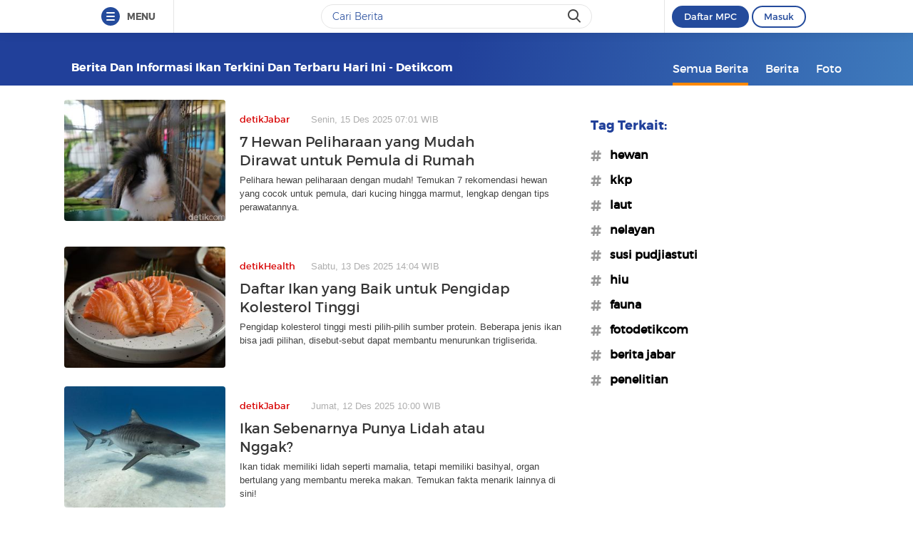

--- FILE ---
content_type: text/html
request_url: https://www.detik.com/tag/ikan
body_size: 12591
content:
<!DOCTYPE html>
<html lang="id-ID">

    <head>
<link rel="preconnect" href="https://awscdn.detik.net.id"><link rel="preconnect" href="https://awscdn.detik.net.id" crossorigin><link rel="preconnect" href="https://cdn.detik.net.id"><link rel="preconnect" href="https://cdn.detik.net.id" crossorigin><link rel="dns-prefetch" href="https://cdn.detik.net.id"/><link rel="dns-prefetch" href="https://akcdn.detik.net.id"/><link rel="dns-prefetch" href="https://cdnv.detik.net.id"/><link rel="dns-prefetch" href="https://connect.detik.com"/><link rel="dns-prefetch" href="https://newrevive.detik.com"/><link rel="dns-prefetch" href="https://cdnstatic.detik.com"/><link rel="dns-prefetch" href="https://analytic.detik.com"/><link rel="dns-prefetch" href="https://www.googletagmanager.com"/><link rel="dns-prefetch" href="https://securepubads.g.doubleclick.net"/><link rel="dns-prefetch" href="https://pubads.g.doubleclick.net"/><link rel="dns-prefetch" href="https://www.gstatic.com"/><link rel="dns-prefetch" href="https://www.google-analytics.com"/><link rel="dns-prefetch" href="https://partner.googleadservices.com"/><link rel="dns-prefetch" href="https://bs.serving-sys.com"/><link rel="dns-prefetch" href="https://ad.doubleclick.net"/><link rel="dns-prefetch" href="https://pixel.adsafeprotected.com"/><link rel="dns-prefetch" href="https://cdn.doubleverify.com"/>
<script async id="ebx" src="https://applets.ebxcdn.com/ebx.js"></script><meta charset="utf-8">
<meta http-equiv="X-UA-Compatible" content="IE=edge">
<meta name="viewport" content="initial-scale = 1.0, user-scalable = no, width=device-width, height=device-height, maximum-scale=1.0">
<meta name="apple-mobile-web-app-capable" content="yes" />
<meta name="platform" content="desktop" />
<!-- The above 3 meta tags *must* come first in the head; any other head content must come *after* these tags -->
<title>Berita dan Informasi Ikan Terkini dan Terbaru Hari ini  - detikcom</title>
<meta property="og:type" content="article"/>
<meta property="og:site_name" content="detikcom"/>
<meta property="og:title" content="Berita dan Informasi Ikan Terkini dan Terbaru Hari ini  - detikcom"/>
<meta property="og:image" content="https://cdn.detik.net.id/detik2/images/logo.jpg"/>
<meta property="og:description" content="Kumpulan berita harian Ikan terbaru dan terlengkap hanya di detik.com"/>
<meta property="og:url" content="https://www.detik.com/tag/ikan"/>
<meta name="copyright" content="detikcom" itemprop="dateline"/>

    <meta name="robots" content="index, follow"/>
    <meta name="googlebot-news" content="index, follow" />
    <meta name="googlebot" content="index, follow" />

<meta name="description" content="Kumpulan berita harian Ikan terbaru dan terlengkap hanya di detik.com" itemprop="description"/>
<meta content="Berita dan Informasi Ikan Terkini dan Terbaru Hari ini  - detikcom" itemprop="headline"/>
<meta name="keywords" content="Ikan, Ikan adalah, berita Ikan, Ikan terbaru, Ikan hari ini, peristiwa Ikan, Ikan terkini detikcom" itemprop="keywords"/>
<meta content="https://www.detik.com/tag/ikan" itemprop="url"/>
<link rel="canonical" href="https://www.detik.com/tag/ikan"/>
<meta name="dtk:kanalid" content="-" />
<meta name="dtk:articleid" content="-"/>
<meta name="dtk:acctype" content="acc-detikcom"/>
<meta name="dtk:platform" content="desktop" /><!--s:dtkprv-->
<!--e:dtkprv--><link href="https://cdn.detik.net.id/detik2/images/favicon.ico" rel="shortcut icon" type="image/x-icon" />

<!-- Core CSS -->
<link rel="stylesheet" type="text/css" href="https://cdn.detik.net.id/tag/css/style.css?v=202512222399" />

<script type="text/javascript" src="https://cdn.detik.net.id/tag/js/jquery.js?v=202512222399"></script>

<!-- Meta Preview Image Large Desktop -->
<meta name="robots" content="max-snippet:-1, max-image-preview:large">
<script type="text/javascript">
    var dtkGTMDL={data:{},getMeta:function(a,t){return null!==(e=document.head.querySelector("["+a+'="'+t+'"]'))?e.content:null},addDataLayer:function(a,t,r=null){null===r&&(r=t),null!==(val=dtkGTMDL.getMeta(a,t))&&""!=val&&(dtkGTMDL.data[r]=val)},addCustomDimension:function(a){for(i=0;i<a.length;i++)switch(a[i]){case"kanalid":dtkGTMDL.addDataLayer("name","kanalid");break;case"articleid":dtkGTMDL.addDataLayer("name","articleid");break;case"articletype":dtkGTMDL.addDataLayer("name","articletype");break;case"articledewasa":dtkGTMDL.addDataLayer("name","articledewasa");break;case"articlehoax":dtkGTMDL.addDataLayer("name","articlehoax");break;case"createdate":dtkGTMDL.addDataLayer("name","createdate");break;case"publishdate":dtkGTMDL.addDataLayer("name","publishdate");break;case"keyword":dtkGTMDL.addDataLayer("name","keywords","keyword");break;case"idfokus":dtkGTMDL.addDataLayer("name","idfokus");break;case"namafokus":dtkGTMDL.addDataLayer("name","namafokus");break;case"idprogram":dtkGTMDL.addDataLayer("name","idprogram");break;case"namaprogram":dtkGTMDL.addDataLayer("name","namaprogram");break;case"pagesize":dtkGTMDL.addDataLayer("name","pagesize");break;case"pagenumber":dtkGTMDL.addDataLayer("name","pagenumber");break;case"videopresent":dtkGTMDL.addDataLayer("name","videopresent");break;case"video_id":dtkGTMDL.addDataLayer("name","video_id");break;case"refferal_url":dtkGTMDL.addDataLayer("name","refferal_url");break;case"contenttype":dtkGTMDL.addDataLayer("name","contenttype");break;case"platform":dtkGTMDL.addDataLayer("name","platform");break;case"author":dtkGTMDL.addDataLayer("name","author");break;case"title":dtkGTMDL.addDataLayer("property","og:title","title");break;case"subcategori":dtkGTMDL.addDataLayer("name","subcategori");break;case"keywordkanal":dtkGTMDL.addDataLayer("name","keywordkanal");break;case"duration":dtkGTMDL.addDataLayer("name","duration");break;case"hl_nhl_wp":dtkGTMDL.addDataLayer("name","hl_nhl_wp");break;case"hl_nhl_kanal":dtkGTMDL.addDataLayer("name","hl_nhl_kanal");break;case"originalTitle":dtkGTMDL.addDataLayer("name","originalTitle");break;case"video_story_url":dtkGTMDL.addDataLayer("name","video_story_url")}},generate:function(){return contenttype=dtkGTMDL.getMeta("name","contenttype"),dtkGTMDL.addCustomDimension(["kanalid","articleid","articletype","articledewasa","articlehoax","createdate","publishdate","keyword","idfokus","namafokus","idprogram","namaprogram","pagesize","pagenumber","videopresent","video_id","contenttype","platform","author","subcategori","keywordkanal","duration","hl_nhl_wp","hl_nhl_kanal","originalTitle","video_story_url"]),dtkGTMDL.data.event="articlePush",dtkGTMDL.data}};dataLayer=[dtkGTMDL.generate()];var _pt=function(a,t,r,d,n){console.log("__pt:gtmdl"),void 0===t&&a.hasAttribute("dtr-evt")&&(t=a.getAttribute("dtr-evt"),d=a.getAttribute("dtr-act")+" "+a.getAttribute("dtr-idx"),r=a.getAttribute("dtr-ttl"));var o={event:"panel tracking",action:"klik "+d,panelname:t.toLowerCase(),pt_from_type:$("meta[name=contenttype]").attr("content"),pt_from_kanal:$("meta[name=kanalid]").attr("content"),pt_to_url:a.href,pt_platform:$("meta[name=platform]").attr("content"),pt_to_page:r};if(void 0!==n)var o=$.extend(o,n);console.log("datalayer push",o),dataLayer.push(o)};$(function(){pushEvent=function(a,t,r){var d;d="undefined"!=typeof basekanal&&null!==basekanal?basekanal:baseurl,dataLayer.push({event:""+a,bc_nav_url:""+t,bc_domain:""+d,bc_title:""+r,baca_juga_aid:""+getArticleId(a,t)})},getArticleId=function(a,t){return(arID=(arrUrl=t.split("/")).length>9?arrUrl[2].indexOf("m.detik")>-1||arrUrl[2].indexOf("mdev.detik")>-1?t.indexOf("/~")>-1?arrUrl[10]:arrUrl[9]:arrUrl[3].indexOf("sepakbola")>-1?arrUrl[9]:arrUrl[8]:arrUrl[2].indexOf("garuda.detik")>-1?t.indexOf("/~")>-1?arrUrl[6]:arrUrl[5]:t.indexOf("/~")>-1?"sepakbola"==arrUrl[4]?arrUrl[6]:arrUrl[5]:"sepakbola"==arrUrl[3]?arrUrl[5]:arrUrl[4]).indexOf("d-")>-1&&(arID=arID.split("-")[1]),arID},$("#relatedgtm a").click(function(){pushEvent("beritaterkait",$(this).attr("href"),$(this).text().trim())}),$("#readtoogtm").hasClass("list__other__item")?(selector=$("#readtoogtm h5 a"),set=!0):(selector=$("#readtoogtm a"),set=!1),selector.click(function(){var a;$("h2",this).length&&(a=$("h2",this).text().trim()),$("h3",this).length&&(a=$("h3",this).text().trim()),$("h4",this).length&&(a=$("h4 strong",this).length?$("h4 strong",this).text().trim():$("h4",this).text().trim()),!0==set&&(a=$(this).text().trim()),$("h6",this).length&&(a=$("h6",this).text().trim()),pushEvent("bacajuga",$(this).attr("href"),a)})});
</script>
<script type="text/javascript" src="https://cdn.detik.net.id/libs/livecounter/detikLiveUserCounterResponse.js?v=2025122223" defer></script>
<script type="text/javascript">window.addEventListener("message",(function(e){var t=document.getElementsByClassName("bb-iframe"),a=e.data.height;t&&t[0]&&(t[0].style.height=a+"px")}),!1);</script>
<script>
    var APP = "https://www.detik.com/search/searchall";
    var base_url = "https://www.detik.com/tag"
    var wid_method = "get"
</script>
<!--s:dtkprv-->
<!-- S: (script) Google Tag Manager -->
<script>(function(w,d,s,l,i){w[l]=w[l]||[];w[l].push({'gtm.start':
new Date().getTime(),event:'gtm.js'});var f=d.getElementsByTagName(s)[0],
j=d.createElement(s),dl=l!='dataLayer'?'&l='+l:'';j.async=true;j.src=
'https://www.googletagmanager.com/gtm.js?id='+i+dl;f.parentNode.insertBefore(j,f);
})(window,document,'script','dataLayer','GTM-NG6BTJ');</script>
<!-- E: (script) Google Tag Manager -->
<!--e:dtkprv--></head>

    <body >
    	<!--s:dtkprv-->
<!-- Google Tag Manager (noscript) -->
<noscript><iframe src="https://www.googletagmanager.com/ns.html?id=GTM-NG6BTJ"
height="0" width="0" style="display:none;visibility:hidden"></iframe></noscript>
<!-- End Google Tag Manager (noscript) -->
<!--e:dtkprv-->
        <link rel="stylesheet" href="https://cdn.detik.net.id/assets/css/framebar/framebar-nonredesign.css?v=202512222399" type="text/css">
<link rel="stylesheet" href="https://cdn.detik.net.id/assets/css/framebar/autocomplete.css?v=202512222399" type="text/css">
<script type="text/javascript">
 var dc_params={client_id:2,ui:'popup',site_id:2}
 var asset_common = "https://cdn.detik.net.id/assets";
 var framebar_url = {"profile":"https:\/\/connect.detik.com\/dashboard\/","logout":"https:\/\/connect.detik.com\/oauth\/signout?redirectUrl=https%3A%2F%2Fwww.detik.com%2Ftag%2Fgejala-emosional%2F","register":"https:\/\/connect.detik.com\/accounts\/register?clientId=64&redirectUrl=https%3A%2F%2Fwww.detik.com%2Ftag%2Fgejala-emosional%2F&ui=popup&parentURI=https:\/\/www.detik.com\/tag\/gejala-emosional\/","login":"https:\/\/connect.detik.com\/oauth\/authorize?clientId=64&redirectUrl=https%3A%2F%2Fwww.detik.com%2Ftag%2Fgejala-emosional%2F&ui=popup&parentURI=https:\/\/www.detik.com\/tag\/gejala-emosional\/"};
 var mpc_qc_url = "https://connect.detik.com/api/mpc/quickcard/html?ci=64";
</script>
<div class="framebar-desktop"><div class="dtkframebar"><div class="dtkframebar__bg"><div class="dtkframebar__wrapper"><div class="dtkframebar__menu dtkframebar__clearfix pull-left"><a href="#" class="dtkframebar__menu__icon pull-left" id="dtkframebar-menu"><span></span><span></span><span></span></a><span class="dtkframebar__menu__text">MENU</span></div><div class="dtkframebar__menu__kanal framebarasset-lazy"> <ul class="newlist"><li class="pb10"><a href="https://www.detik.com/?tagfrom=framebar"><span class="dtkframebar__menu__kanal__icon gtm_link_detikcom"><img data-src="https://cdn.detik.net.id/assets/images/framebar/favicon-detikcom.png?v=202512222399" alt=""></span>detikcom</a></li><ul class="newlist-double"><li class="sub_list"><a href="https://www.detik.com/terpopuler" style="" class="" target="_blank" ><span class="dtkframebar__menu__kanal__icon"><img data-src="https://cdn.detik.net.id/framebarasset/ic_Most-3x.webp" alt=""></span>Terpopuler </a></li><li class="sub_list"><a href="https://20.detik.com/live/" style="" class="" target="_blank" ><span class="dtkframebar__menu__kanal__icon"><img data-src="https://cdn.detik.net.id/framebarasset/ic_livetv.webp" alt=""></span>Live TV </a></li><li class="sub_list"><a href="https://news.detik.com/kolom/kirim/" style="" class="" target="_blank" ><span class="dtkframebar__menu__kanal__icon"><img data-src="https://cdn.detik.net.id/framebarasset/ic_kirim_tulisan-3x.webp" alt=""></span>Kirim Tulisan </a></li></ul></ul> <div class="kat_divide">Kategori Berita</div><ul class="newlist-double"><li><a href="https://news.detik.com/" style="" target="_blank" ><span class="dtkframebar__menu__kanal__icon gtm_link_detiknews"><img data-src="https://cdn.detik.net.id/framebarasset/ic_detik-3x.webp" alt=""></span>detikNews </a></li><li><a href="https://finance.detik.com/" style="" target="_blank" ><span class="dtkframebar__menu__kanal__icon gtm_link_detiknews"><img data-src="https://cdn.detik.net.id/framebarasset/ic_finance-3x.webp" alt=""></span>detikFinance </a></li><li><a href="https://inet.detik.com/" style="" target="_blank" ><span class="dtkframebar__menu__kanal__icon gtm_link_detiknews"><img data-src="https://cdn.detik.net.id/framebarasset/ic_inet-3x.webp" alt=""></span>detikInet </a></li><li><a href="https://hot.detik.com/" style="" target="_blank" ><span class="dtkframebar__menu__kanal__icon gtm_link_detiknews"><img data-src="https://cdn.detik.net.id/framebarasset/ic_hot-3x.webp" alt=""></span>detikHot </a></li><li><a href="https://sport.detik.com/" style="" target="_blank" ><span class="dtkframebar__menu__kanal__icon gtm_link_detiknews"><img data-src="https://cdn.detik.net.id/framebarasset/ic_sport-3x.webp" alt=""></span>detikSport </a></li><li><a href="https://sport.detik.com/sepakbola" style="" target="_blank" ><span class="dtkframebar__menu__kanal__icon gtm_link_detiknews"><img data-src="https://cdn.detik.net.id/framebarasset/ic_sepakbola-3x.webp" alt=""></span>Sepakbola </a></li><li><a href="https://oto.detik.com/" style="" target="_blank" ><span class="dtkframebar__menu__kanal__icon gtm_link_detiknews"><img data-src="https://cdn.detik.net.id/framebarasset/ic_oto-3x.webp" alt=""></span>detikOto </a></li><li><a href="https://travel.detik.com/" style="" target="_blank" ><span class="dtkframebar__menu__kanal__icon gtm_link_detiknews"><img data-src="https://cdn.detik.net.id/framebarasset/ic_travel-3x.webp" alt=""></span>detikTravel </a></li><li><a href="https://food.detik.com/" style="" target="_blank" ><span class="dtkframebar__menu__kanal__icon gtm_link_detiknews"><img data-src="https://cdn.detik.net.id/framebarasset/ic_food-3x.webp" alt=""></span>detikFood </a></li><li><a href="https://health.detik.com/" style="" target="_blank" ><span class="dtkframebar__menu__kanal__icon gtm_link_detiknews"><img data-src="https://cdn.detik.net.id/framebarasset/ic_health-3x.webp" alt=""></span>detikHealth </a></li><li><a href="https://wolipop.detik.com" style="" target="_blank" ><span class="dtkframebar__menu__kanal__icon gtm_link_detiknews"><img data-src="https://cdn.detik.net.id/framebarasset/ic_wolipop-3x.webp" alt=""></span>Wolipop </a></li><li><a href="https://news.detik.com/x/" style="" target="_blank" ><span class="dtkframebar__menu__kanal__icon gtm_link_detiknews"><img data-src="https://cdn.detik.net.id/framebarasset/ic_X-3x.webp" alt=""></span>DetikX </a></li><li><a href="https://20.detik.com" style="" target="_blank" ><span class="dtkframebar__menu__kanal__icon gtm_link_detiknews"><img data-src="https://cdn.detik.net.id/framebarasset/ic_20D-3x.webp" alt=""></span>20Detik </a></li><li><a href="https://foto.detik.com" style="" target="_blank" ><span class="dtkframebar__menu__kanal__icon gtm_link_detiknews"><img data-src="https://cdn.detik.net.id/framebarasset/ic_foto.webp" alt=""></span>detikFoto </a></li><li><a href="https://www.detik.com/edu/" style="" target="_blank" ><span class="dtkframebar__menu__kanal__icon gtm_link_detiknews"><img data-src="https://cdn.detik.net.id/framebarasset/ic_edu-3x.webp" alt=""></span>detikEdu </a></li><li><a href="https://www.detik.com/hikmah/" style="" target="_blank" ><span class="dtkframebar__menu__kanal__icon gtm_link_detiknews"><img data-src="https://cdn.detik.net.id/framebarasset/ic_Hikmah.webp" alt=""></span>detikHikmah </a></li><li><a href="https://www.detik.com/properti/" style="" target="_blank" ><span class="dtkframebar__menu__kanal__icon gtm_link_detiknews"><img data-src="https://cdn.detik.net.id/framebarasset/icproperti.webp" alt=""></span>detikProperti </a></li><li><a href="https://www.detik.com/pop/" style="" target="_blank" ><span class="dtkframebar__menu__kanal__icon gtm_link_detiknews"><img data-src="https://cdn.detik.net.id/framebarasset/iconpop.webp" alt=""></span>detikPop </a></li></ul> <div class="kat_divide">Daerah</div><ul class="newlist-double"><li><a href="https://www.detik.com/jateng" style="" target="_blank" ><span class="dtkframebar__menu__kanal__icon gtm_link_detiknews"><img data-src="https://cdn.detik.net.id/framebarasset/ic_jateng-3x.webp" alt=""></span>detikJateng </a></li><li><a href="https://www.detik.com/jatim" style="" target="_blank" ><span class="dtkframebar__menu__kanal__icon gtm_link_detiknews"><img data-src="https://cdn.detik.net.id/framebarasset/ic_jatim-3x.webp" alt=""></span>detikJatim </a></li><li><a href="https://www.detik.com/jabar" style="" target="_blank" ><span class="dtkframebar__menu__kanal__icon gtm_link_detiknews"><img data-src="https://cdn.detik.net.id/framebarasset/ic_jabar-3x.webp" alt=""></span>detikJabar </a></li><li><a href="https://www.detik.com/sulsel" style="" target="_blank" ><span class="dtkframebar__menu__kanal__icon gtm_link_detiknews"><img data-src="https://cdn.detik.net.id/framebarasset/ic_sulsel-2x.webp" alt=""></span>detikSulsel </a></li><li><a href="https://www.detik.com/sumut" style="" target="_blank" ><span class="dtkframebar__menu__kanal__icon gtm_link_detiknews"><img data-src="https://cdn.detik.net.id/framebarasset/ic_sumut-3x.webp" alt=""></span>detikSumut </a></li><li><a href="https://www.detik.com/bali" style="" target="_blank" ><span class="dtkframebar__menu__kanal__icon gtm_link_detiknews"><img data-src="https://cdn.detik.net.id/framebarasset/icondetikbali.webp" alt=""></span>detikBali </a></li><li><a href="https://www.detik.com/sumbagsel" style="" target="_blank" ><span class="dtkframebar__menu__kanal__icon gtm_link_detiknews"><img data-src="https://cdn.detik.net.id/framebarasset/ic_sumbagsel-3x.webp" alt=""></span>detikSumbagsel </a></li><li><a href="https://www.detik.com/jogja" style="" target="_blank" ><span class="dtkframebar__menu__kanal__icon gtm_link_detiknews"><img data-src="https://cdn.detik.net.id/framebarasset/ic_jogja.webp" alt=""></span>detikJogja </a></li><li><a href="https://www.detik.com/kalimantan/" style="" ><span class="dtkframebar__menu__kanal__icon gtm_link_detiknews"><img data-src="https://cdn.detik.net.id/framebarasset/icon-detikkalimantan-69x69.png" alt=""></span>detikKalimantan </a></li></ul> <div class="kat_divide">Layanan</div><ul class="newlist-double"><li><a href="https://fyb.detik.com/" style="" target="_blank" ><span class="dtkframebar__menu__kanal__icon gtm_link_detiknews"><img data-src="https://cdn.detik.net.id/framebarasset/1734929100-Favicon-Apss-100x100px.png" alt=""></span>For Your Business </a></li><li><a href="https://pasangmata.detik.com/" style="" target="_blank" ><span class="dtkframebar__menu__kanal__icon gtm_link_detiknews"><img data-src="https://cdn.detik.net.id/framebarasset/ic_pasang_mata-3x.webp" alt=""></span>Pasang Mata </a></li><li><a href="https://adsmart.detik.com/" style="" ><span class="dtkframebar__menu__kanal__icon gtm_link_detiknews"><img data-src="https://cdn.detik.net.id/framebarasset/ic_adsmart-3x.webp" alt=""></span>adsmart </a></li><li><a href="https://event.detik.com" style="" target="_blank" ><span class="dtkframebar__menu__kanal__icon gtm_link_detiknews"><img data-src="https://cdn.detik.net.id/framebarasset/ic_event-3x.webp" alt=""></span>detikEvent </a></li><li><a href="https://www.transentertainment.com/transsnow" style="" target="_blank" rel="nofollow" ><span class="dtkframebar__menu__kanal__icon gtm_link_detiknews"><img data-src="https://cdn.detik.net.id/framebarasset/ic_trans_snow_latest.webp" alt=""></span>Trans Snow World </a></li><li><a href="https://www.transentertainment.com/transstudio" style="" target="_blank" rel="nofollow" ><span class="dtkframebar__menu__kanal__icon gtm_link_detiknews"><img data-src="https://cdn.detik.net.id/framebarasset/ic_trans_studio_latest.webp" alt=""></span>Trans Studio </a></li><li><a href="https://www.transentertainment.com/foi/detail" style="" target="_blank" rel="nofollow" ><span class="dtkframebar__menu__kanal__icon gtm_link_detiknews"><img data-src="https://cdn.detik.net.id/framebarasset/Logo%20FOI.png" alt=""></span>Flying Over Indonesia </a></li><li><a href="https://www.berbuatbaik.id/?utm_source=detikcom&utm_medium=framebar&utm_campaign=layanan" style="" target="_blank" rel="nofollow" ><span class="dtkframebar__menu__kanal__icon gtm_link_detiknews"><img data-src="https://cdn.detik.net.id/framebarasset/logo-berbuatbaikid.webp" alt=""></span>berbuatbaik.id </a></li><li><a href="https://ziswafctarsa.id/" style="" target="_blank" rel="nofollow" ><span class="dtkframebar__menu__kanal__icon gtm_link_detiknews"><img data-src="https://cdn.detik.net.id/framebarasset/ic_ziswafok.webp" alt=""></span>ziswafctarsa.id </a></li><li><a href="https://www.detik.com/signature-awards" style="" target="_blank" ><span class="dtkframebar__menu__kanal__icon gtm_link_detiknews"><img data-src="https://cdn.detik.net.id/framebarasset/favicon-signature%20(1).webp" alt=""></span>Signature Awards </a></li><li><a href="https://bingkai.id" style="" target="_blank" rel="nofollow" ><span class="dtkframebar__menu__kanal__icon gtm_link_detiknews"><img data-src="https://cdn.detik.net.id/framebarasset/logo-bingkaiid.webp" alt=""></span>Bingkai.id </a></li><li><a href="https://transhotelgroup.com/detik/" style="" target="_blank" rel="nofollow" ><span class="dtkframebar__menu__kanal__icon gtm_link_detiknews"><img data-src="https://cdn.detik.net.id/framebarasset/Logo%20THG%20Icon%2069x69pxl-02.png" alt=""></span>Trans Hotel Group </a></li><li><a href="https://www.detik.com/community-connect/" style="" target="_blank" rel="nofollow" ><span class="dtkframebar__menu__kanal__icon gtm_link_detiknews"><img data-src="https://cdn.detik.net.id/framebarasset/1761115322-icon-detikconnect-mobile.png" alt=""></span>Community Connect <span class="kanal__new">NEW</span></a></li><li><a href="https://rekomendit.detik.com/" style="" target="_blank" rel="nofollow" ><span class="dtkframebar__menu__kanal__icon gtm_link_detiknews"><img data-src="https://cdn.detik.net.id/framebarasset/1761115322-icon-rekomendit-mobile.png" alt=""></span>Rekomendit <span class="kanal__new">NEW</span></a></li></ul> <div class="kat_divide">Detik Network</div><ul class="newlist-double"><li><a href="https://www.cnnindonesia.com" style="" target="_blank" rel="nofollow" ><span class="dtkframebar__menu__kanal__icon gtm_link_detiknews"><img data-src="https://cdn.detik.net.id/framebarasset/ic_cnn-3x.webp" alt=""></span>CNN Indonesia </a></li><li><a href="https://www.cnbcindonesia.com" style="" target="_blank" rel="nofollow" ><span class="dtkframebar__menu__kanal__icon gtm_link_detiknews"><img data-src="https://cdn.detik.net.id/framebarasset/ic_CNBC-3x.webp" alt=""></span>CNBC Indonesia </a></li><li><a href="https://www.haibunda.com" style="" target="_blank" rel="nofollow" ><span class="dtkframebar__menu__kanal__icon gtm_link_detiknews"><img data-src="https://cdn.detik.net.id/framebarasset/ic_hai_bunda-3x.webp" alt=""></span>Hai Bunda </a></li><li><a href="https://www.insertlive.com" style="" target="_blank" rel="nofollow" ><span class="dtkframebar__menu__kanal__icon gtm_link_detiknews"><img data-src="https://cdn.detik.net.id/framebarasset/ic_insert-3x.webp" alt=""></span>InsertLive </a></li><li><a href="https://www.beautynesia.id" style="" target="_blank" rel="nofollow" ><span class="dtkframebar__menu__kanal__icon gtm_link_detiknews"><img data-src="https://cdn.detik.net.id/framebarasset/ic_beautynesia-1.webp" alt=""></span>Beautynesia </a></li><li><a href="https://www.femaledaily.com" style="" target="_blank" rel="nofollow" ><span class="dtkframebar__menu__kanal__icon gtm_link_detiknews"><img data-src="https://cdn.detik.net.id/framebarasset/ic_female_daily.webp" alt=""></span>Female Daily </a></li><li><a href="https://cxomedia.id" style="" target="_blank" rel="nofollow" ><span class="dtkframebar__menu__kanal__icon gtm_link_detiknews"><img data-src="https://cdn.detik.net.id/framebarasset/ic_cxo.webp" alt=""></span>CXO Media </a></li></ul></div><div class="dtkframebar__search pull-left gtm_framebardc_search"><div class="dtkframebar__search__input gtm_framebardc_btn_search"><form id="search_navbar" action="https://www.detik.com/search/searchall"><input name="query" type="text" class="text" placeholder="Cari Berita" required autocomplete="off"> <input name="siteid" type="hidden" value="2"> <input type="hidden" name="source_kanal" value="true"><button dtr-evt="search bar" dtr-sec="search" dtr-act="search" onclick="_pt(this)" class="dtkframebar__icons dtkframebar__icons-search"></button></form></div></div><div class="dtkframebar__user pull-right"><div class="dtkframebar__user__login" style="border-left:none"><div id="status_user_nf"><div class="dtkframebar__user__login__in"><div style="display:inline;padding-right:200px"><div class="ph-item"><div class="ph-col-12"><div class="ph-row"><div class="ph-col-12 big" style=""></div></div></div></div></div></div></div></div></div><div class="dtkframebar__bg__inner"></div></div></div></div></div>
<script type="text/javascript">
var click=$("#dtkframebar-menu");click.click((function(t){var e=document.getElementsByClassName("framebarasset-lazy");if(0!=e.length){var r=e[0].querySelectorAll("[data-src]");for(let t=0;t<r.length;t++)r[t].setAttribute("src",r[t].getAttribute("data-src")),r[t].removeAttribute("data-src")}$(click).attr("dtr-evt","header"),$(click).attr("dtr-sec","menuhamburger"),$(click).attr("dtr-act","menuhamburger"),_pt(this)}));
</script><!--cached @ 1766420735--><!--replaced--><!--0-->        <header >
        <div class="container">
        
    <!-- s:logo -->
    
        <div class="text_head">
        <h1>Berita dan Informasi Ikan Terkini dan Terbaru Hari ini  - detikcom</h1>
    </div>
        <!-- e:logo -->
    <!-- s:menu -->
    <nav id="menu" class="fr">
        <ul>
            <li class="active"><a href="https://www.detik.com/tag/ikan/" onclick='_pt(this, "menu tipe artikel", "button semua berita", "button semua berita")'>Semua Berita</a></li>
            <li ><a href="https://www.detik.com/tag/news/ikan/" onclick='_pt(this, "menu tipe artikel", "button berita", "ke halaman berita")'>Berita</a></li>
            <li ><a href="https://www.detik.com/tag/foto/ikan/" onclick='_pt(this, "menu tipe artikel", "button foto", "ke halaman foto")'>Foto</a></li>
            <!-- <li ><a href="https://www.detik.com/tag/tagvideo/ikan/">Video</a></li> -->
        </ul>
    </nav>
    <!-- e:menu -->
    </div>
</header>
<div class="wrapper">
    <div class="container content" data-sticky_parent>
                <div class="l_content">
                
        <div class="list media_rows list-berita">

    
        
        
        <article>
    <a href="https://www.detik.com/jabar/jabar-gaskeun/d-8258702/7-hewan-peliharaan-yang-mudah-dirawat-untuk-pemula-di-rumah" onclick='_pt(this, "newsfeed", "7 Hewan Peliharaan yang Mudah Dirawat untuk Pemula di Rumah", "artikel 1")'>
        <span class="ratiobox box_thumb">
            <span class="ratiobox_content">
                 <img src="https://cdn.detik.net.id/detik2/images/default-43.gif?w=250" alt="7 Hewan Peliharaan yang Mudah Dirawat untuk Pemula di Rumah" title="7 Hewan Peliharaan yang Mudah Dirawat untuk Pemula di Rumah" class="lazy-image" data-src="https://akcdn.detik.net.id/community/media/visual/2020/11/27/taman-kelinci-jakarta-timur-kembali-dibuka-6_43.jpeg?w=300&q=80"/>            </span>
        </span>
        <span class="box_text">
            <span class="date"><span class="category">detikJabar</span>Senin, 15 Des 2025 07:01 WIB</span>
            
            <h2 class="title">7 Hewan Peliharaan yang Mudah Dirawat untuk Pemula di Rumah</h2>
            <p>Pelihara hewan peliharaan dengan mudah! Temukan 7 rekomendasi hewan yang cocok untuk pemula, dari kucing hingga marmut, lengkap dengan tips perawatannya.</p>
        </span>
    </a>
</article>

    
        
        
        <article>
    <a href="https://health.detik.com/diet/d-8257928/daftar-ikan-yang-baik-untuk-pengidap-kolesterol-tinggi" onclick='_pt(this, "newsfeed", "Daftar Ikan yang Baik untuk Pengidap Kolesterol Tinggi", "artikel 2")'>
        <span class="ratiobox box_thumb">
            <span class="ratiobox_content">
                 <img src="https://cdn.detik.net.id/detik2/images/default-43.gif?w=250" alt="Daftar Ikan yang Baik untuk Pengidap Kolesterol Tinggi" title="Daftar Ikan yang Baik untuk Pengidap Kolesterol Tinggi" class="lazy-image" data-src="https://akcdn.detik.net.id/community/media/visual/2025/12/13/2157541057-1765608837459_43.jpeg?w=300&q=80"/>            </span>
        </span>
        <span class="box_text">
            <span class="date"><span class="category">detikHealth</span>Sabtu, 13 Des 2025 14:04 WIB</span>
            
            <h2 class="title">Daftar Ikan yang Baik untuk Pengidap Kolesterol Tinggi</h2>
            <p>Pengidap kolesterol tinggi mesti pilih-pilih sumber protein. Beberapa jenis ikan bisa jadi pilihan, disebut-sebut dapat membantu menurunkan trigliserida.</p>
        </span>
    </a>
</article>

    
        
        
        <article>
    <a href="https://www.detik.com/jabar/berita/d-8251594/ikan-sebenarnya-punya-lidah-atau-nggak" onclick='_pt(this, "newsfeed", "Ikan Sebenarnya Punya Lidah atau Nggak?", "artikel 3")'>
        <span class="ratiobox box_thumb">
            <span class="ratiobox_content">
                 <img src="https://cdn.detik.net.id/detik2/images/default-43.gif?w=250" alt="Ikan Sebenarnya Punya Lidah atau Nggak?" title="Ikan Sebenarnya Punya Lidah atau Nggak?" class="lazy-image" data-src="https://akcdn.detik.net.id/community/media/visual/2022/10/06/ilustrasi-jenis-ikan-terbesar-di-dunia-2_43.jpeg?w=300&q=80"/>            </span>
        </span>
        <span class="box_text">
            <span class="date"><span class="category">detikJabar</span>Jumat, 12 Des 2025 10:00 WIB</span>
            
            <h2 class="title">Ikan Sebenarnya Punya Lidah atau Nggak?</h2>
            <p>Ikan tidak memiliki lidah seperti mamalia, tetapi memiliki basihyal, organ bertulang yang membantu mereka makan. Temukan fakta menarik lainnya di sini!</p>
        </span>
    </a>
</article>

    
        
        
        <article>
    <a href="https://www.detik.com/sumut/bisnis/d-8242624/harga-ikan-di-pasar-kebun-lada-binjai-turun-usai-banjir-pembeli-berebut" onclick='_pt(this, "newsfeed", "Harga Ikan di Pasar Kebun Lada Binjai Turun Usai Banjir, Pembeli Berebut", "artikel 4")'>
        <span class="ratiobox box_thumb">
            <span class="ratiobox_content">
                 <img src="https://cdn.detik.net.id/detik2/images/default-43.gif?w=250" alt="Harga Ikan di Pasar Kebun Lada Binjai Turun Usai Banjir, Pembeli Berebut" title="Harga Ikan di Pasar Kebun Lada Binjai Turun Usai Banjir, Pembeli Berebut" class="lazy-image" data-src="https://akcdn.detik.net.id/community/media/visual/2025/05/13/ilustrasi-jual-ikan-1747125781485_43.jpeg?w=300&q=80"/>            </span>
        </span>
        <span class="box_text">
            <span class="date"><span class="category">detikSumut</span>Kamis, 04 Des 2025 10:30 WIB</span>
            
            <h2 class="title">Harga Ikan di Pasar Kebun Lada Binjai Turun Usai Banjir, Pembeli Berebut</h2>
            <p>Sejumlah harga ikan di Pasar Pagi Kebun Lada mulai kembali stabil. Hal itu terjadi setelah bencana yang melanda Aceh mulai berangsur pulih.</p>
        </span>
    </a>
</article>

    
        
        
        <article>
    <a href="https://www.detik.com/sumut/kuliner/d-8238430/ikan-salai-dapat-meningkatkan-imunitas-tubuh-ini-faktanya" onclick='_pt(this, "newsfeed", "Ikan Salai Dapat Meningkatkan Imunitas Tubuh? Ini Faktanya", "artikel 5")'>
        <span class="ratiobox box_thumb">
            <span class="ratiobox_content">
                 <img src="https://cdn.detik.net.id/detik2/images/default-43.gif?w=250" alt="Ikan Salai Dapat Meningkatkan Imunitas Tubuh? Ini Faktanya" title="Ikan Salai Dapat Meningkatkan Imunitas Tubuh? Ini Faktanya" class="lazy-image" data-src="https://akcdn.detik.net.id/community/media/visual/2025/12/01/ikan-salai-1764601112935_43.jpeg?w=300&q=80"/>            </span>
        </span>
        <span class="box_text">
            <span class="date"><span class="category">detikSumut</span>Selasa, 02 Des 2025 03:01 WIB</span>
            
            <h2 class="title">Ikan Salai Dapat Meningkatkan Imunitas Tubuh? Ini Faktanya</h2>
            <p>Cuaca tak menentu dapat menurunkan imunitas. Ikan salai, kaya antioksidan dan asam lemak Omega-3, dapat meningkatkan kesehatan tubuh dan mencegah penyakit.</p>
        </span>
    </a>
</article>

    
        
        
        <article>
    <a href="https://20.detik.com/detikupdate/20251123-251123013/video-hari-ikan-nasional-zulhas-sebut-ri-akan-swasembada-protein" onclick='_pt(this, "newsfeed", "Video: Hari Ikan Nasional, Zulhas Sebut RI akan Swasembada Protein", "artikel 6")'>
        <span class="ratiobox box_thumb">
            <span class="ratiobox_content">
                 <img src="https://cdn.detik.net.id/detik2/images/default-43.gif?w=250" alt="Video: Hari Ikan Nasional, Zulhas Sebut RI akan Swasembada Protein" title="Video: Hari Ikan Nasional, Zulhas Sebut RI akan Swasembada Protein" class="lazy-image" data-src="https://akcdn.detik.net.id/community/media/visual/2025/08/25/menko-pangan-zulkifli-hasan-zulhas-termasuk-salah-satu-tokoh-yang-mendapat-gelar-tanda-kehormatan-1756102637845_43.jpeg?w=300&q=80"/>            </span>
        </span>
        <span class="box_text">
            <span class="date"><span class="category">detikFinance</span>Minggu, 23 Nov 2025 11:02 WIB</span>
            
            <h2 class="title">Video: Hari Ikan Nasional, Zulhas Sebut RI akan Swasembada Protein</h2>
            <p>Menteri Koordinator bidang Pangan, Zulkifli Hasan (Zulhas) mengatakan Indonesia akan segera swasembada protein.</p>
        </span>
    </a>
</article>

    
                    <article class="foto_tag">
    <div class="grid_row foto_list">
                                                <div class="col_mob_6 item">
                <article>
                    <a href="https://finance.detik.com/foto-bisnis/d-7803185/awal-ramadan-harga-ikan-di-makassar-naik" onclick='_pt(this, "box foto", "Awal Ramadan, Harga Ikan di Makassar Naik", "artikel foto 1")'>
                        <div class="ratiobox ratio_4_3">
                            <span class="ratiobox_content lqd">
                                 <img src="https://akcdn.detik.net.id/community/media/visual/2025/03/02/awal-ramadan-harga-ikan-di-makassar-naik-1740908906742_43.jpeg?w=600&q=" alt="Awal Ramadan, Harga Ikan di Makassar Naik" title="Awal Ramadan, Harga Ikan di Makassar Naik" class="" />                            </span>
                        </div>
                        <div class="box_text text_inside">
                            <h2 class="title">Awal Ramadan, Harga Ikan di Makassar Naik</h2>
                        </div>
                    </a>
                </article>
            </div>
                                                <div class="col_mob_3 item">
                <article>
                    <a href="https://www.detik.com/edu/foto/d-7799025/potret-spesies-baru-ikan-wader-buta-dari-gua-bogor-i-barbodes-klapanunggalensis-i" onclick='_pt(this, "box foto", "Potret Spesies Baru Ikan Wader Buta dari Gua Bogor: Barbodes klapanunggalensis", "artikel foto 2")'>
                        <div class="ratiobox ratio_4_3">
                            <span class="ratiobox_content lqd">
                                 <img src="https://akcdn.detik.net.id/community/media/visual/2025/02/27/ikan-wader-buta-dari-gua-karst-bogor-barbodes-klapanunggalensis-1740664813691_43.png?w=400&q=" alt="Potret Spesies Baru Ikan Wader Buta dari Gua Bogor: Barbodes klapanunggalensis" title="Potret Spesies Baru Ikan Wader Buta dari Gua Bogor: Barbodes klapanunggalensis" class="" />                            </span>
                        </div>
                        <div class="box_text text_inside">
                            <h2 class="title">Potret Spesies Baru Ikan Wader Buta dari Gua Bogor: <i>Barbodes klapanunggalensis</i></h2>
                        </div>
                    </a>
                </article>
            </div>
                                                <div class="col_mob_3 item">
                <article>
                    <a href="https://finance.detik.com/foto-bisnis/d-7783013/mantap-ikan-hasil-budi-daya-di-bekasi-ini-tembus-pasar-luar-negeri" onclick='_pt(this, "box foto", "Mantap! Ikan Hasil Budi Daya di Bekasi Ini Tembus Pasar Luar Negeri", "artikel foto 3")'>
                        <div class="ratiobox ratio_4_3">
                            <span class="ratiobox_content lqd">
                                 <img src="https://akcdn.detik.net.id/community/media/visual/2025/02/17/mantap-ikan-hasil-budi-daya-di-bekasi-ini-tembus-pasar-luar-negeri_43.jpeg?w=400&q=" alt="Mantap! Ikan Hasil Budi Daya di Bekasi Ini Tembus Pasar Luar Negeri" title="Mantap! Ikan Hasil Budi Daya di Bekasi Ini Tembus Pasar Luar Negeri" class="" />                            </span>
                        </div>
                        <div class="box_text text_inside">
                            <h2 class="title">Mantap! Ikan Hasil Budi Daya di Bekasi Ini Tembus Pasar Luar Negeri</h2>
                        </div>
                    </a>
                </article>
            </div>
                                                <div class="col_mob_3 item">
                <article>
                    <a href="https://news.detik.com/foto-news/d-7449557/serunya-festival-berebut-ikan-di-klaten" onclick='_pt(this, "box foto", "Serunya Festival Berebut Ikan di Klaten", "artikel foto 4")'>
                        <div class="ratiobox ratio_4_3">
                            <span class="ratiobox_content lqd">
                                 <img src="https://akcdn.detik.net.id/community/media/visual/2024/07/21/serunya-festival-memet-ikan-di-klaten_43.jpeg?w=400&q=" alt="Serunya Festival Berebut Ikan di Klaten" title="Serunya Festival Berebut Ikan di Klaten" class="" />                            </span>
                        </div>
                        <div class="box_text text_inside">
                            <h2 class="title">Serunya Festival Berebut Ikan di Klaten</h2>
                        </div>
                    </a>
                </article>
            </div>
                                                <div class="col_mob_3 item">
                <article>
                    <a href="https://finance.detik.com/foto-bisnis/d-7321919/potret-nelayan-buang-ikan-3-ton-gegara-harga-anjlok" onclick='_pt(this, "box foto", "Potret Nelayan Buang Ikan 3 Ton Gegara Harga Anjlok", "artikel foto 5")'>
                        <div class="ratiobox ratio_4_3">
                            <span class="ratiobox_content lqd">
                                 <img src="https://akcdn.detik.net.id/community/media/visual/2024/05/02/nelayan-buang-ikan-karena-tangkapan-melimpah_43.jpeg?w=400&q=" alt="Potret Nelayan Buang Ikan 3 Ton Gegara Harga Anjlok" title="Potret Nelayan Buang Ikan 3 Ton Gegara Harga Anjlok" class="" />                            </span>
                        </div>
                        <div class="box_text text_inside">
                            <h2 class="title">Potret Nelayan Buang Ikan 3 Ton Gegara Harga Anjlok</h2>
                        </div>
                    </a>
                </article>
            </div>
            </div>
</article>
        
        
        <article>
    <a href="https://food.detik.com/info-kuliner/d-8212043/unik-ikan-di-china-dikasih-makan-5-000-kg-cabai-sehari" onclick='_pt(this, "newsfeed", "Unik! Ikan di China Dikasih Makan 5.000 Kg Cabai Sehari", "artikel 7")'>
        <span class="ratiobox box_thumb">
            <span class="ratiobox_content">
                 <img src="https://cdn.detik.net.id/detik2/images/default-43.gif?w=250" alt="Unik! Ikan di China Dikasih Makan 5.000 Kg Cabai Sehari" title="Unik! Ikan di China Dikasih Makan 5.000 Kg Cabai Sehari" class="lazy-image" data-src="https://akcdn.detik.net.id/community/media/visual/2025/11/14/unik-ikan-di-china-dikasih-makan-5000-kg-cabai-sehari-1763109821722_43.webp?w=300&q=80"/>            </span>
        </span>
        <span class="box_text">
            <span class="date"><span class="category">detikFood</span>Minggu, 16 Nov 2025 15:00 WIB</span>
            
            <h2 class="title">Unik! Ikan di China Dikasih Makan 5.000 Kg Cabai Sehari</h2>
            <p>Sebuah peternakan ikan di Changsha, Provinsi Hunan, China, menjadi sorotan publik setelah video peternak memberi makan ikan dengan cabai viral di media sosial.</p>
        </span>
    </a>
</article>

    
        
        
        <article>
    <a href="https://inet.detik.com/science/d-8211211/belut-sering-dikira-ular-ini-fakta-ilmiahnya" onclick='_pt(this, "newsfeed", "Belut Sering Dikira Ular, Ini Fakta Ilmiahnya", "artikel 8")'>
        <span class="ratiobox box_thumb">
            <span class="ratiobox_content">
                 <img src="https://cdn.detik.net.id/detik2/images/default-43.gif?w=250" alt="Belut Sering Dikira Ular, Ini Fakta Ilmiahnya" title="Belut Sering Dikira Ular, Ini Fakta Ilmiahnya" class="lazy-image" data-src="https://akcdn.detik.net.id/community/media/visual/2025/02/17/ilustrasi-belut-sawah_43.jpeg?w=300&q=80"/>            </span>
        </span>
        <span class="box_text">
            <span class="date"><span class="category">detikInet</span>Jumat, 14 Nov 2025 20:07 WIB</span>
            
            <h2 class="title">Belut Sering Dikira Ular, Ini Fakta Ilmiahnya</h2>
            <p>Belut merupakan salah satu hewan yang sangat mirip dengan ular secara fisik. Sebenarnya, belut itu ular atau ikan?</p>
        </span>
    </a>
</article>

    
        
        
        <article>
    <a href="https://inet.detik.com/science/d-8195666/apakah-ikan-punya-lidah-ini-faktanya" onclick='_pt(this, "newsfeed", "Apakah Ikan Punya Lidah? Ini Faktanya", "artikel 9")'>
        <span class="ratiobox box_thumb">
            <span class="ratiobox_content">
                 <img src="https://cdn.detik.net.id/detik2/images/default-43.gif?w=250" alt="Apakah Ikan Punya Lidah? Ini Faktanya" title="Apakah Ikan Punya Lidah? Ini Faktanya" class="lazy-image" data-src="https://akcdn.detik.net.id/community/media/visual/2024/09/21/ikan-bandeng_43.jpeg?w=300&q=80"/>            </span>
        </span>
        <span class="box_text">
            <span class="date"><span class="category">detikInet</span>Rabu, 05 Nov 2025 16:15 WIB</span>
            
            <h2 class="title">Apakah Ikan Punya Lidah? Ini Faktanya</h2>
            <p>Lidah dibutuhkan manusia untuk mencicipi rasa dan membantu berbicara. Kalau ikan, kira-kira mereka punya lidah tidak?</p>
        </span>
    </a>
</article>

    
        
        
        <article>
    <a href="https://inet.detik.com/science/d-8185806/jadi-belut-itu-ular-atau-ikan-ini-jawabannya" onclick='_pt(this, "newsfeed", "Jadi Belut Itu Ular atau Ikan? Ini Jawabannya", "artikel 10")'>
        <span class="ratiobox box_thumb">
            <span class="ratiobox_content">
                 <img src="https://cdn.detik.net.id/detik2/images/default-43.gif?w=250" alt="Jadi Belut Itu Ular atau Ikan? Ini Jawabannya" title="Jadi Belut Itu Ular atau Ikan? Ini Jawabannya" class="lazy-image" data-src="https://akcdn.detik.net.id/community/media/visual/2020/09/05/tips-mengolah-belut_43.jpeg?w=300&q=80"/>            </span>
        </span>
        <span class="box_text">
            <span class="date"><span class="category">detikInet</span>Kamis, 30 Okt 2025 15:29 WIB</span>
            
            <h2 class="title">Jadi Belut Itu Ular atau Ikan? Ini Jawabannya</h2>
            <p>Kalau lihat sekilas, belut memang punya fisik yang mirip dengan ular. Jadi, apakah belut keluarga ular atau justru keluarga ikan?</p>
        </span>
    </a>
</article>

    
    
</div>






<!-- 80 -->
<div class="paging text_center lmt10 ttlp80">
    
            <a href="https://www.detik.com/tag/ikan/?sortby=time&page=1" class="selected" onclick='_pt(this, "pagination", "button pagination", "pagination 1")'>1</a>
            <a href="https://www.detik.com/tag/ikan/?sortby=time&page=2"  onclick='_pt(this, "pagination", "button pagination", "pagination 2")'>2</a>
            <a href="https://www.detik.com/tag/ikan/?sortby=time&page=3"  onclick='_pt(this, "pagination", "button pagination", "pagination 3")'>3</a>
            <a href="https://www.detik.com/tag/ikan/?sortby=time&page=4"  onclick='_pt(this, "pagination", "button pagination", "pagination 4")'>4</a>
            <a href="https://www.detik.com/tag/ikan/?sortby=time&page=5"  onclick='_pt(this, "pagination", "button pagination", "pagination 5")'>5</a>
    
            <a href="https://www.detik.com/tag/ikan/?sortby=time&page=2" onclick='_pt(this, "pagination", "button pagination", "pagination next")' class="last"><img src="https://cdn.detik.net.id/tag/images/right-arrow.png?v=202512222399" alt="Kanan"></a>
    </div>
                </div>
        
                <div class="r_content">
    <!-- S:TAGLIST -->
    <div class="keyword">
        <h4 class="title mb20">Tag Terkait:</h4>
                    <a class="taglink" href="https://www.detik.com/tag/hewan" onclick='_pt(this, "tag terkait", "hewan", "tag 1")'>#hewan</a>
                    <a class="taglink" href="https://www.detik.com/tag/kkp" onclick='_pt(this, "tag terkait", "kkp", "tag 2")'>#kkp</a>
                    <a class="taglink" href="https://www.detik.com/tag/laut" onclick='_pt(this, "tag terkait", "laut", "tag 3")'>#laut</a>
                    <a class="taglink" href="https://www.detik.com/tag/nelayan" onclick='_pt(this, "tag terkait", "nelayan", "tag 4")'>#nelayan</a>
                    <a class="taglink" href="https://www.detik.com/tag/susi-pudjiastuti" onclick='_pt(this, "tag terkait", "susi pudjiastuti", "tag 5")'>#susi pudjiastuti</a>
                    <a class="taglink" href="https://www.detik.com/tag/hiu" onclick='_pt(this, "tag terkait", "hiu", "tag 6")'>#hiu</a>
                    <a class="taglink" href="https://www.detik.com/tag/fauna" onclick='_pt(this, "tag terkait", "fauna", "tag 7")'>#fauna</a>
                    <a class="taglink" href="https://www.detik.com/tag/fotodetikcom" onclick='_pt(this, "tag terkait", "fotodetikcom", "tag 8")'>#fotodetikcom</a>
                    <a class="taglink" href="https://www.detik.com/tag/berita-jabar" onclick='_pt(this, "tag terkait", "berita jabar", "tag 9")'>#berita jabar</a>
                    <a class="taglink" href="https://www.detik.com/tag/penelitian" onclick='_pt(this, "tag terkait", "penelitian", "tag 10")'>#penelitian</a>
            </div>
    <!-- E:TAGLIST -->
</div>
                <div class="clearfix"></div>
    </div>
</div>
        
        <footer>
 <div class="footer">
 <div class="footer__border"></div>
 <div class="container">
 <div class="grid-row footer__grid">
 <div class="column-3 text-center">
 <div class="footer__logo">
 <a onclick='_pt(this, "footer", "logo detik", "logo detik")' href="https://www.detik.com/">
 <img src="https://cdn.detik.net.id/tag/images/logo-detik.png?v=202512222399" alt="">
 </a>
 </div>
 <div class="footer-title footer-title__partof">part of <img src="https://cdn.detik.net.id/tag/images/detiknetwork-nonicon.png?v=202512222399" alt=""></div>
 <div class="footer__social">
 <div class="footer-title footer-title__connect">Connect With Us</div>
 <a onclick='_pt(this, "footer", "share footer", "facebook")' href="https://www.facebook.com/detikcom" class="icon-item icon-item__fb">
 <i class="icon icon-facebook"></i>
 </a>
 <a onclick='_pt(this, "footer", "share footer", "twitter")' href="https://twitter.com/detikcom" class="icon-item icon-item__tw">
 <i class="icon icon-twitter"></i>
 </a>
 <a onclick='_pt(this, "footer", "share footer", "instagram")' href="https://instagram.com/detikcom/" class="icon-item icon-item__ig">
 <i class="icon icon-instagram"></i>
 </a>
 <a onclick='_pt(this, "footer", "share footer", "linkedin")' href="https://www.linkedin.com/company/detik-com/" class="icon-item icon-item__in">
 <i class="icon icon-linkedin"></i>
 </a>
 <a onclick='_pt(this, "footer", "share footer", "youtube")' href="https://www.youtube.com/channel/UCuMAjEaSMj7q7YLf0xW1MjQ" class="icon-item icon-item__yt">
 <i class="icon icon-youtube"></i>
 </a>
 </div>
 <div class="footer-title footer-title__copyright">Copyright @ 2025 detikcom. <br>All right reserved</div>
 </div>
 <nav class="column-3 footer-nav">
 <div class="footer-nav--title">Kategori</div>
 <ul class="nav nav--column nav--column-2">
 <li onclick='_pt(this, "footer", "menu footer", "menu detiknews")' class="nav__item"><a href="https://news.detik.com" >detikNews</a></li>
 <li onclick='_pt(this, "footer", "menu footer", "menu detikedukasi")' class="nav__item"><a href="https://www.detik.com/edu" >detikEdukasi</a></li>
 <li onclick='_pt(this, "footer", "menu footer", "menu detikfinance")' class="nav__item"><a href="https://finance.detik.com" >detikFinance</a></li>
 <li onclick='_pt(this, "footer", "menu footer", "menu detikinet")' class="nav__item"><a href="https://inet.detik.com" >detikInet</a></li>
 <li onclick='_pt(this, "footer", "menu footer", "menu detikhot")' class="nav__item"><a href="https://hot.detik.com" >detikHot</a></li>
 <li onclick='_pt(this, "footer", "menu footer", "menu detiksport")' class="nav__item"><a href="https://sport.detik.com" >detikSport</a></li>
 <li onclick='_pt(this, "footer", "menu footer", "menu sepakbola")' class="nav__item"><a href="https://sport.detik.com/sepakbola" >Sepakbola</a></li>
 <li onclick='_pt(this, "footer", "menu footer", "menu detikoto")' class="nav__item"><a href="https://oto.detik.com" >detikOto</a></li>
 <li onclick='_pt(this, "footer", "menu footer", "menu detikproperti")' class="nav__item"><a href="https://www.detik.com/properti" >detikProperti</a></li>
 <li onclick='_pt(this, "footer", "menu footer", "menu detiktravel")' class="nav__item"><a href="https://travel.detik.com" >detikTravel</a></li>
 <li onclick='_pt(this, "footer", "menu footer", "menu detikfood")' class="nav__item"><a href="https://food.detik.com" >detikFood</a></li>
 <li onclick='_pt(this, "footer", "menu footer", "menu detikhealth")' class="nav__item"><a href="https://health.detik.com" >detikHealth</a></li>
 <li onclick='_pt(this, "footer", "menu footer", "menu wolipop")' class="nav__item"><a href="https://wolipop.detik.com" >Wolipop</a></li>
 <li onclick='_pt(this, "footer", "menu footer", "menu detikx")' class="nav__item"><a href="https://news.detik.com/x/" >detikX</a></li>
 <li onclick='_pt(this, "footer", "menu footer", "menu 20detik")' class="nav__item"><a href="https://20.detik.com" >20Detik</a></li>
 <li onclick='_pt(this, "footer", "menu footer", "menu detikfoto")' class="nav__item"><a href="https://foto.detik.com" >detikFoto</a></li>
 <li onclick='_pt(this, "footer", "menu footer", "menu detikhikmah")' class="nav__item"><a href="https://www.detik.com/hikmah" >detikHikmah</a></li>
 <li onclick='_pt(this, "footer", "menu footer", "menu detikpop")' class="nav__item"><a href="https://www.detik.com/pop" >detikPop</a></li>
 </ul>
 </nav>
 <nav class="column-2 footer-nav">
 <div class="footer-nav--title">Layanan</div>
 <ul class="nav nav--column">
 <li class="nav__item">
 <a onclick='_pt(this, "footer", "menu footer", "menu berbuatbaik.id")' href="https://berbuatbaik.id/" rel="nofollow">berbuatbaik.id</a>
 </li>
 <li class="nav__item">
 <a onclick='_pt(this, "footer", "menu footer", "menu pasang mata")' href="https://pasangmata.detik.com" rel="nofollow">Pasang Mata</a>
 </li>
 <li class="nav__item">
 <a onclick='_pt(this, "footer", "menu footer", "menu adsmart")' href="https://adsmart.detik.com" rel="nofollow">Adsmart</a>
 </li>
 <li class="nav__item">
 <a onclick='_pt(this, "footer", "menu footer", "menu detikevent")' href="https://event.detik.com" rel="nofollow">detikEvent</a>
 </li>
 <li class="nav__item">
 <a onclick='_pt(this, "footer", "menu footer", "menu detikpoint")' href="https://poin.detikshop.com/" rel="nofollow">detikPoint</a>
 </li>
 <li class="nav__item">
 <a onclick='_pt(this, "footer", "menu footer", "menu trans snow world")' href="https://www.transentertainment.com/transsnow" rel="nofollow">Trans Snow World</a>
 </li>
 <li class="nav__item">
 <a onclick='_pt(this, "footer", "menu footer", "menu trans studio")' href="https://www.transentertainment.com/transstudio" rel="nofollow">Trans Studio</a>
 </li>
 <li class="nav__item">
 <a onclick='_pt(this, "footer", "menu footer", "menu bingkai.id")' href="https://bingkai.id/" rel="nofollow">Bingkai.id</a>
 </li>
 <li class="nav__item">
 <a onclick='_pt(this, "footer", "menu footer", "menu ziswafctarsa.id")' href="https://www.ziswafctarsa.id/" rel="nofollow">Ziswafctarsa.id</a>
 </li>
 <li class="nav__item">
 <a onclick='_pt(this, "footer", "menu footer", "menu flying over indonesia")' href="https://www.transentertainment.com/foi/detail" rel="nofollow">Flying Over Indonesia</a>
 </li>
 <li class="nav__item">
 <a onclick='_pt(this, "footer", "menu footer", "menu for your business")' href="https://fyb.detik.com/" rel="nofollow">For Your Business</a>
 </li>
 <li class="nav__item">
 <a onclick='_pt(this, "footer", "menu footer", "menu rekomendit")' href="https://rekomendit.detik.com/" rel="nofollow">rekomendit</a>
 </li>
 <li class="nav__item">
 <a onclick='_pt(this, "footer", "menu footer", "menu community connect")' href="https://www.detik.com/community-connect/" rel="nofollow">Community Connect</a>
 </li>
 </ul>
 </nav>
 <nav class="column-2 footer-nav">
 <div class="footer-nav--title">Informasi</div>
 <ul class="nav nav--column">
 <li class="nav__item">
 <a onclick='_pt(this, "footer", "menu footer", "menu redaksi")' href="https://www.detik.com/redaksi" >Redaksi</a>
 </li>
 <li class="nav__item">
 <a onclick='_pt(this, "footer", "menu footer", "menu pedoman media siber")' href="https://www.detik.com/pedoman-media" rel="nofollow">Pedoman Media Siber</a>
 </li>
 <li class="nav__item">
 <a onclick='_pt(this, "footer", "menu footer", "menu karir")' href="https://karir.detik.com/" rel="nofollow">Karir</a>
 </li>
 <li class="nav__item">
 <a onclick='_pt(this, "footer", "menu footer", "menu kotak pos")' href="https://www.detik.com/kotak-pos" rel="nofollow">Kotak Pos</a>
 </li>
 <li class="nav__item">
 <a onclick='_pt(this, "footer", "menu footer", "menu media partner")' href="https://www.detik.com/media-partner" rel="nofollow">Media Partner</a>
 </li>
 <li class="nav__item">
 <a onclick='_pt(this, "footer", "menu footer", "menu info iklan")' href="https://www.detik.com/info-iklan" rel="nofollow">Info Iklan</a>
 </li>
 <li class="nav__item">
 <a onclick='_pt(this, "footer", "menu footer", "menu privacy policy")' href="https://www.detik.com/privacy-policy" rel="nofollow">Privacy Policy</a>
 </li>
 <li class="nav__item">
 <a onclick='_pt(this, "footer", "menu footer", "menu disclaimer")' href="https://www.detik.com/disclaimer" rel="nofollow">Disclaimer</a>
 </li>
 </ul>
 </nav>
 <nav class="column-2 footer-nav">
 <div class="footer-nav--title">Jaringan Media</div>
 <ul class="nav nav--column">
 <li class="nav__item">
 <a target="_blank" onclick='_pt(this, "footer", "menu footer", "menu cnn indonesia")' href="https://www.cnnindonesia.com" rel="nofollow">CNN Indonesia</a>
 </li>
 <li class="nav__item">
 <a target="_blank" onclick='_pt(this, "footer", "menu footer", "menu cnbc indonesia")' href="https://www.cnbcindonesia.com" rel="nofollow">CNBC Indonesia</a>
 </li>
 <li class="nav__item">
 <a target="_blank" onclick='_pt(this, "footer", "menu footer", "menu haibunda")' href="https://www.haibunda.com" rel="nofollow">Haibunda</a>
 </li>
 <li class="nav__item">
 <a target="_blank" onclick='_pt(this, "footer", "menu footer", "menu insertlive")' href="https://www.insertlive.com/" rel="nofollow">Insertlive</a>
 </li>
 <li class="nav__item">
 <a target="_blank" onclick='_pt(this, "footer", "menu footer", "menu beautynesia")' href="https://beautynesia.id" rel="nofollow">Beautynesia</a>
 </li>
 <li class="nav__item">
 <a target="_blank" onclick='_pt(this, "footer", "menu footer", "menu female daily")' href="https://femaledaily.com" rel="nofollow">Female Daily</a>
 </li>
 <li class="nav__item">
 <a target="_blank" onclick='_pt(this, "footer", "menu footer", "menu cxo media")' href="https://www.cxomedia.id" rel="nofollow">CXO Media</a>
 </li>
 </ul>
 </nav>
 </div>
 </div>
 </div>
</footer>
<script type="text/javascript">
 var baseurl = "https://www.detik.com/tag";
</script>
<script type="text/javascript">
 var site_id = 2;
</script>
<script type="text/javascript" src="https://cdn.detik.net.id/libs/dc/v1/detikconnect_auto_show_user.js"></script>
<script type="text/javascript" src="https://cdn.detik.net.id/assets/js/iframeresizer.js?v=202512222399"></script>
<script src="https://cdn.detik.net.id/assets/js/navbar.portal.v5.js?v=202512222399">
{
 client_id: 2,
 ui: 'popup',
 site_id: 2,
}
</script>
<!--profile_ad:detikcom_tagsite-->
<!--layout_type:desktop-->
<script type="text/javascript" src="https://cdn.detik.net.id/tag/js/imgLiquid-min.js?v=202512222399"></script>
<script type="text/javascript" src="https://cdn.detik.net.id/tag/js/jquery.plugin.min.js?v=202512222399"></script>
<script type="text/javascript" src="https://cdn.detik.net.id/tag/js/controller.js?v=202512222399"></script>
<script>
 var helper = {
 inview: function (el, sz = "-500")
 {
 let
 percentVisible = sz,
 rect = el[0].getBoundingClientRect(),
 windowHeight = (window.innerHeight || document.documentElement.clientHeight);
 return !(
 Math.floor(100 - (((rect.top >= 0 ? 0 : rect.top) / +-(rect.height / 1)) * 100)) < percentVisible ||
 Math.floor(100 - ((rect.bottom - windowHeight) / rect.height) * 100) < percentVisible
 )
 },
 loaded:function (el, val)
 {
 let selector = 'd-loaded';
 if (typeof val == 'undefined')
 {
 return el.attr(selector)
 }
 return el.attr(selector, 1)
 },
 lazy_load_images: function()
 {
 $('.lazy-image').each(function (i, v) {
 if (!helper.inview($(this), -50) || helper.loaded($(this))) {
 return;
 }
 
 helper.loaded($(this), 1);
 
 let ratio = $(this).attr('data-ratio');
 let defaultImg = 'https://cdn.detik.net.id/detik2/images/default-' + (ratio ? ratio : 11) + '.gif';
 
 $(this).on('error', function () {
 $(this).attr('src', defaultImg);
 });
 
 $(this).attr('src', $(this).attr('data-src'));
 });
 }
 }
 var inviewHandler = function()
 {
 helper.lazy_load_images();
 }
 $(function(){
 inviewHandler()
 $(window).scroll(function(){
 inviewHandler()
 });
})
</script>
<!--cached @ 1766420735--><!--replaced--><!--0-->            </body>
</html>
<!--replaced--><!--0-->

--- FILE ---
content_type: application/javascript
request_url: https://cdn.detik.net.id/tag/js/imgLiquid-min.js?v=202512222399
body_size: 1773
content:
var imgLiquid=imgLiquid||{VER:"0.9.944"};imgLiquid.bgs_Available=!1,imgLiquid.bgs_CheckRunned=!1,imgLiquid.injectCss=".imgLiquid img {visibility:hidden}",function(i){function t(){if(!imgLiquid.bgs_CheckRunned){imgLiquid.bgs_CheckRunned=!0;var t=i('<span style="background-size:cover" />');i("body").append(t),!function(){var i=t[0];if(i&&window.getComputedStyle){var e=window.getComputedStyle(i,null);e&&e.backgroundSize&&(imgLiquid.bgs_Available="cover"===e.backgroundSize)}}(),t.remove()}}i.fn.extend({imgLiquid:function(e){this.defaults={fill:!0,verticalAlign:"top",horizontalAlign:"center",useBackgroundSize:!0,useDataHtmlAttr:!0,responsive:!0,delay:0,fadeInTime:0,removeBoxBackground:!0,hardPixels:!0,responsiveCheckTime:500,timecheckvisibility:500,onStart:null,onFinish:null,onItemStart:null,onItemFinish:null,onItemError:null},t();var a=this;return this.options=e,this.settings=i.extend({},this.defaults,this.options),this.settings.onStart&&this.settings.onStart(),this.each(function(t){function e(){-1===u.css("background-image").indexOf(encodeURI(m.attr("src")))&&u.css({"background-image":'url("'+encodeURI(m.attr("src"))+'")'}),u.css({"background-size":g.fill?"cover":"contain","background-position":(g.horizontalAlign+" "+g.verticalAlign).toLowerCase(),"background-repeat":"no-repeat"}),i("a:first",u).css({display:"block",width:"100%",height:"100%"}),i("img",u).css({display:"none"}),g.onItemFinish&&g.onItemFinish(t,u,m),u.addClass("imgLiquid_bgSize"),u.addClass("imgLiquid_ready"),l()}function d(){function e(){m.data("imgLiquid_error")||m.data("imgLiquid_loaded")||m.data("imgLiquid_oldProcessed")||(u.is(":visible")&&m[0].complete&&m[0].width>0&&m[0].height>0?(m.data("imgLiquid_loaded",!0),setTimeout(r,t*g.delay)):setTimeout(e,g.timecheckvisibility))}if(m.data("oldSrc")&&m.data("oldSrc")!==m.attr("src")){var a=m.clone().removeAttr("style");return a.data("imgLiquid_settings",m.data("imgLiquid_settings")),m.parent().prepend(a),m.remove(),m=a,m[0].width=0,void setTimeout(d,10)}return m.data("imgLiquid_oldProcessed")?void r():(m.data("imgLiquid_oldProcessed",!1),m.data("oldSrc",m.attr("src")),i("img:not(:first)",u).css("display","none"),u.css({overflow:"hidden"}),m.fadeTo(0,0).removeAttr("width").removeAttr("height").css({visibility:"visible","max-width":"none","max-height":"none",width:"auto",height:"auto",display:"block"}),m.on("error",n),m[0].onerror=n,e(),void o())}function o(){(g.responsive||m.data("imgLiquid_oldProcessed"))&&m.data("imgLiquid_settings")&&(g=m.data("imgLiquid_settings"),u.actualSize=u.get(0).offsetWidth+u.get(0).offsetHeight/1e4,u.sizeOld&&u.actualSize!==u.sizeOld&&r(),u.sizeOld=u.actualSize,setTimeout(o,g.responsiveCheckTime))}function n(){m.data("imgLiquid_error",!0),u.addClass("imgLiquid_error"),g.onItemError&&g.onItemError(t,u,m),l()}function s(){var i={};if(a.settings.useDataHtmlAttr){var t=u.attr("data-imgLiquid-fill"),e=u.attr("data-imgLiquid-horizontalAlign"),d=u.attr("data-imgLiquid-verticalAlign");("true"===t||"false"===t)&&(i.fill=Boolean("true"===t)),void 0===e||"left"!==e&&"center"!==e&&"right"!==e&&-1===e.indexOf("%")||(i.horizontalAlign=e),void 0===d||"top"!==d&&"bottom"!==d&&"center"!==d&&-1===d.indexOf("%")||(i.verticalAlign=d)}return imgLiquid.isIE&&a.settings.ieFadeInDisabled&&(i.fadeInTime=0),i}function r(){var i,e,a,d,o,n,s,r,c=0,h=0,f=u.width(),v=u.height();void 0===m.data("owidth")&&m.data("owidth",m[0].width),void 0===m.data("oheight")&&m.data("oheight",m[0].height),g.fill===f/v>=m.data("owidth")/m.data("oheight")?(i="100%",e="auto",a=Math.floor(f),d=Math.floor(f*(m.data("oheight")/m.data("owidth")))):(i="auto",e="100%",a=Math.floor(v*(m.data("owidth")/m.data("oheight"))),d=Math.floor(v)),o=g.horizontalAlign.toLowerCase(),s=f-a,"left"===o&&(h=0),"center"===o&&(h=.5*s),"right"===o&&(h=s),-1!==o.indexOf("%")&&(o=parseInt(o.replace("%",""),10),o>0&&(h=.01*s*o)),n=g.verticalAlign.toLowerCase(),r=v-d,"left"===n&&(c=0),"center"===n&&(c=.5*r),"bottom"===n&&(c=r),-1!==n.indexOf("%")&&(n=parseInt(n.replace("%",""),10),n>0&&(c=.01*r*n)),g.hardPixels&&(i=a,e=d),m.css({width:i,height:e,"margin-left":Math.floor(h),"margin-top":Math.floor(c)}),m.data("imgLiquid_oldProcessed")||(m.fadeTo(g.fadeInTime,1),m.data("imgLiquid_oldProcessed",!0),g.removeBoxBackground&&u.css("background-image","none"),u.addClass("imgLiquid_nobgSize"),u.addClass("imgLiquid_ready")),g.onItemFinish&&g.onItemFinish(t,u,m),l()}function l(){t===a.length-1&&a.settings.onFinish&&a.settings.onFinish()}var g=a.settings,u=i(this),m=i("img:first",u);return m.length?(m.data("imgLiquid_settings")?(u.removeClass("imgLiquid_error").removeClass("imgLiquid_ready"),g=i.extend({},m.data("imgLiquid_settings"),a.options)):g=i.extend({},a.settings,s()),m.data("imgLiquid_settings",g),g.onItemStart&&g.onItemStart(t,u,m),void(imgLiquid.bgs_Available&&g.useBackgroundSize?e():d())):void n()})}})}(jQuery),!function(){var i=imgLiquid.injectCss,t=document.getElementsByTagName("head")[0],e=document.createElement("style");e.type="text/css",e.styleSheet?e.styleSheet.cssText=i:e.appendChild(document.createTextNode(i)),t.appendChild(e)}();


--- FILE ---
content_type: application/javascript
request_url: https://cdn.detik.net.id/assets/js/navbar.portal.v5.js?v=202512222399
body_size: 2421
content:
var dFramebar={init:function()
{this.dc_get()
$('#search-text').focus(function(){dFramebar.auto_complete($(this));});},oncomplete:function(){$('.dtkframebar__user__login').removeAttr('style');dFramebar.loadscript('https://cdn.detik.net.id/libs/assets/js/framebar/dtkframebar-controller.js?v=1.0');},redirectUrlReplacer:function(originUrl){const url=new URL(originUrl);const args=new URLSearchParams(url.search);args.set('redirectUrl',window.location.href.replace(/'/g,"%27"));if(args.has('parentURI')){args.set('parentURI',window.location.href.replace(/'/g,"%27"));}
url.search=args.toString();return url.toString();},onLoginClient:function(data){baseurl=baseurl.replace("detik.com/edu","detik.com").replace("detik.com/jatim","detik.com");var $status_user_nf=$('#status_user_nf');if(typeof framebar_url=='undefined'){framebar_url={profile:"https:\/\/connect.detik.com\/dashboard\/",logout:`https:\/\/connect.detik.com\/oauth\/signout?redirectUrl=${window.location.href}`,register:`https:\/\/connect.detik.com\/accounts\/register?clientId=${dc_params.client_id}&redirectUrl=${window.location.href}&ui=${dc_params.ui}&parentURI=${window.location.href}`,login:`https:\/\/connect.detik.com\/oauth\/authorize?clientId=${dc_params.client_id}&redirectUrl=${window.location.href}&ui=${dc_params.ui}&parentURI=${window.location.href}`}}
if(typeof mpc_qc_url=='undefined'){mpc_qc_url=`https://connect.detik.com/api/mpc/quickcard/html?ci=${dc_params.client_id}`;}
data.framebar_url=data.is_login?{profile:framebar_url.profile,logout:dFramebar.redirectUrlReplacer(framebar_url.logout)}:{register:dFramebar.redirectUrlReplacer(framebar_url.register),login:dFramebar.redirectUrlReplacer(framebar_url.login)};dcInfo=data;$status_user_nf.replaceWith(dFramebar.block(dcInfo));dFramebar.oncomplete();if(dcInfo.is_login&&dFramebar.platform()=='mobile'&&$('#alloframe').length==0){var mpc_qc_mobile=$(`
          <iframe class="p_iframe_r mgt-8" allowtransparency="true" frameborder="0" role="complementary" width="100%" id="alloframe" scrolling="no" horizontalscrolling="no" verticalscrolling="no" src="${mpc_qc_url}" style="border: none !important; overflow: hidden !important; min-height: 70px; max-height: 105px;"></iframe>
        `);$('.con_newnav').prepend(mpc_qc_mobile);}
$(".p_iframe_r").iFrameResize();},dc_get:function()
{detikConnectAutoUserShow(site_id,dFramebar.onLoginClient);},auto_complete:function(el)
{el.autocompleteSearch({serviceUrl:"//suggestqueries.google.com/complete/search?client=chrome&callback=?",dataType:"jsonp",paramName:"q",lookupLimit:5,transformResult:function(n){return{suggestions:$.map(n[1],function(n){try{n=n.replace(/[\<\>\-\[\]\/\{\}\(\)\*\+\?\.\\\^\$\|]/g,"");}catch(e){dFramebar.log(e);}
return{value:n,data:n}})}}});},platform:function()
{if(dFramebar.ismobile()){if(typeof responsive!=='undefined'&&responsive){return'desktop';}else{return'mobile';}}
return'desktop';},block:function(obj)
{var box,qc;if(obj.is_login)
{if(this.platform()=='mobile')
{box='<div class="nnama">'+'<a href="'+obj.framebar_url.profile+'">'+'<div class="ratio1_1 box_img">'+'<div class="img_con">'+'<img src="'+obj.avatar+'" alt=""></div>'+'</div>'+obj.first_name+' '+obj.last_name.replace(/(\w+).*/,"$1")+'</a></div>'+'<a href="'+obj.framebar_url.logout+'" class="msk">Keluar</a>';}
else
{qc=`
              <li style="padding-top:0px;">
               <!-- Allo Bank -->
               <div class="allobank__container">
                  <div class="allobank__item">
                    <a href="#" class="allobank__cta open-modal-2">
                       <span class="allobank__img">
                          <img src="${ asset_common }/images/framebar/logo-allobank.png" height="31" alt="">
                       </span>
                       <span class="allobank__title">
                          Allo Balance
                       </span>
                       <span id="dtkqc-balance">
                          Activate Wallet
                       </span>
                     </a>
                  </div>
                  <div class="allobank__item">
                    <a href="#" class="allobank__cta">
                       <span class="allobank__img">
                          <img src="${ asset_common }/images/framebar/mpc.png" height="31" alt="">
                       </span>
                       <span class="allobank__title">
                          MPC Points
                       </span>
                       <span id="dtkqc-point">
                          Login or register
                       </span>
                     </a>
                  </div>
                  <div class="allobank__item">
                    <a href="#" class="allobank__cta open-modal">
                       <span class="allobank__img">
                          <img src="${ asset_common }/images/framebar/coupon.png" height="31" alt="">
                       </span>
                       <span class="allobank__title">
                          My Coupons
                       </span>
                       <span id="dtkqc-coupon">
                          See Coupons
                       </span>
                     </a>
                  </div>
               </div>
               <!-- Allo Bank -->
              </li>
            `;box='<div class="dtkframebar__user__login__in">'+'<div id="dtkframebar-user">'+'<h4 class="pull-left">'+obj.first_name+' '+obj.last_name.replace(/(\w+).*/,"$1")+'</h4>'+'<span class="dtkframebar__user__login__in__img"><img src="'+obj.avatar+'" alt=""></span>'+'<i class="dtkframebar__caret dtkframebar__caret-down"></i>'+'</div>'+'<div class="dtkframebar__user__login__in__db" style="min-width: 200px;">'+'<ul><li class="dtkframebar__user__allo">'+'<iframe class="p_iframe_r" allowtransparency="true" frameborder="0" role="complementary" width="100%" id="alloframe" scrolling="no" horizontalscrolling="no" verticalscrolling="no" src="'+mpc_qc_url+'" style="border: none !important; overflow: hidden !important; min-height: 70px; max-height: 105px;"></iframe>'+'</li><li>'+'<a href="'+obj.framebar_url.profile+'">Profile Saya</a>'+'</li><li>'+'<a href="'+obj.framebar_url.logout+'">Keluar</a>'+'</li></ul>'+'</div></div>';}}
else
{if(this.platform()=='mobile')
{box='<div class="nnama">'+'<div class="ratio1_1 box_img">'+'<div class="img_con">'+'<img src="https://cdn.detik.net.id/libs/assets/images/framebar/user_default.png" alt="">'+'</div>'+'</div>Halo detik user</div>'+'<a href="'+obj.framebar_url.login+'" alt="'+obj.framebar_url.login+'" class="msk to_login">'+'Masuk/Daftar</a>';}
else
{var url=window.location.href;var boxModal=((!dFramebar.isUrlExists(url)&&dFramebar.ismobile())||(typeof responsive!=='undefined'&&responsive&&baseurl=="https://www.detik.com/tag"))?'':'box_modal_dtkid';box='<a alt="'+obj.framebar_url.register+'" href="'+obj.framebar_url.register+'" class="daftar to_reg '+boxModal+' dtkframebar__btn gtm_framebardc_daftar active">'+'Daftar MPC</a>\n'+'<a alt="'+obj.framebar_url.login+'" href="'+obj.framebar_url.login+'" class="masuk to_login '+boxModal+' dtkframebar__btn gtm_framebardc_masuk">Masuk</a>';}}
return box;},isUrlExists:function(url)
{try{var http=new XMLHttpRequest();http.open('HEAD',url,false);http.send();if(http.status!=404)
return true;else
return false;}catch(error){}},loadscript:function(src)
{var s=document.createElement("script");s.type="text/javascript";s.src=src;$("head").append(s);},log:function(...data)
{if(!this.isdevel()){return;}
console.log('detikjs',...data);},ismobile:function()
{if(/Android|webOS|iPhone|iPad|iPod|BlackBerry|IEMobile|Opera Mini/i.test(navigator.userAgent)){return true;}
return false;},}
const Search=()=>{const onLoad=()=>{document.getElementById('search-text-ph').value=param.query;let querySearch=param.query.replace(/(<([^>]+)>)/ig,'');querySearch=querySearch.replace(/[^\w\s'-]/gi,'').trim();if(querySearch.length>100){querySearch=querySearch.substr(0,100);}
CookiesSearch.saveLastSearch(querySearch);}
return{onLoad:onLoad}}
$(function(){dFramebar.init();})